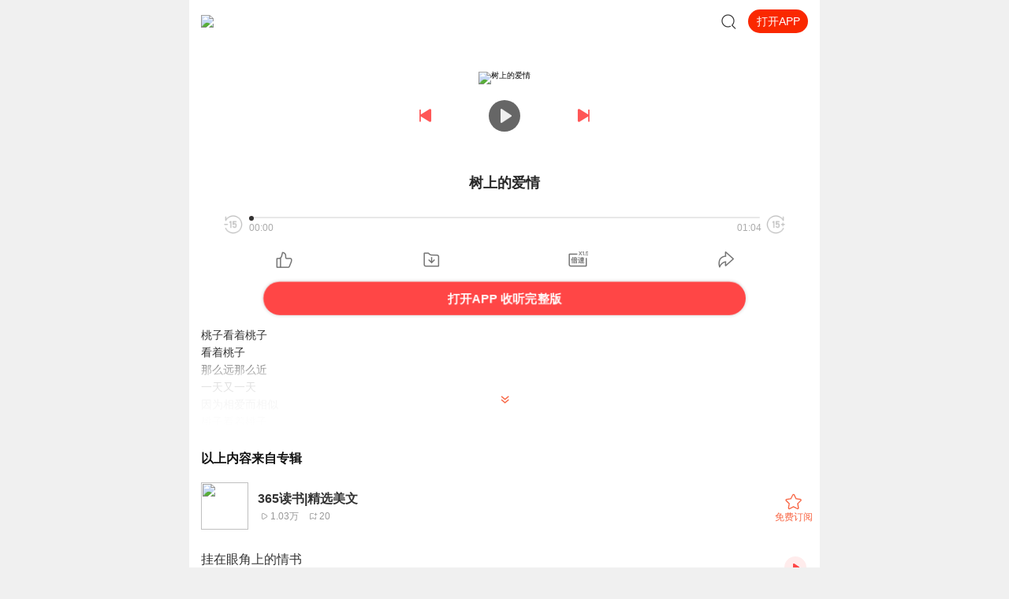

--- FILE ---
content_type: text/plain; charset=utf-8
request_url: https://hdaa.shuzilm.cn/report?v=1.2.0&e=1&c=1&r=06347c4e-89d2-4b8f-a853-309616802402
body_size: 300
content:
d3B2VKba8N/rbSMd3zAyf64NYHoyj0FehbsK5J1p6z4INCtsmXUklA1wHHlY+Q3QKpp+wYQag7HqNisR2oXkZ/ITr+jx9uM/48oUbkCA3nPZmSugJ6O5JFick2qZOKfrCdedWranv/ZDG0wbLtklH93W+1ZEIoKmKdiTZAUj0RdoM7Uul37PteexqwMlSRmfSXneOIU2JMUqzaEECTdUulJjbEEJ690MMaCwsxg4uNel9qqWWElbFrC5u17ejZ9gZ1TOZbgwYoDVbF9IlSV8Jp4iOk+kmpXXLpqjGvp6/3c=

--- FILE ---
content_type: text/plain; charset=utf-8
request_url: https://hdaa.shuzilm.cn/report?v=1.2.0&e=1&c=1&r=8523896e-5779-4346-8b6f-3875828fb87c
body_size: 300
content:
d3B2VKba8N/rbSMd3zAyf64NYHoyj0FehbsK5J1p6z4INCtsmXUklA1wHHlY+Q3QKpp+wYQag7HqNisR2oXkZ/ITr+jx9uM/48oUbkCA3nPZmSugJ6O5JFick2qZOKfrCdedWranv/ZDG0wbLtklH93W+1ZEIoKmKdiTZAUj0RdZtnKProTPhAMgNaxPOc0jaHTYHcJcI96gN7RKAaT+lQyH9fWhsDo/uYWpFrpWkUKl9qqWWElbFrC5u17ejZ9gZ1TOZbgwYoDVbF9IlSV8Jp4iOk+kmpXXLpqjGvp6/3c=

--- FILE ---
content_type: text/plain; charset=UTF-8
request_url: https://m.ximalaya.com/revision/search/seo?kw=%E6%A0%91%E4%B8%8A%E7%9A%84%E7%88%B1%E6%83%85&page=1&rows=16&device=iPhone&condition=relation&spellchecker=true&core=track
body_size: 2550
content:
{"ret":200,"data":{"illegal":false,"kw":"树上的爱情","track":{"docs":[{"createdAt":1746417094000,"title":"被挂树上","isV":false,"duration":168.437,"uid":273283438,"categoryId":-1,"updatedAt":1746420642000,"nickname":"三七说书","isPaid":false,"id":846846453,"verifyType":-1,"isNoCopyright":false,"albumId":92464946,"albumTitle":"免费|沙雕段子|搞笑|爆笑|笑话合集|趣闻","price":"0.0","discounterPrice":"0.0","isFree":false,"isAuthorized":false,"priceTyped":-1,"playCount":1278,"commentCount":0,"shareCount":0,"likeCount":0,"albumCoverPath":"","isTrailer":-1,"isTrailerBool":false,"sampleDuration":0,"coverPath":"http://imagev2.xmcdn.com/storages/aba4-audiofreehighqps/FA/22/GAqhQ6cL7fWBAAH5qAOnEcn3.jpeg!op_type=3&columns=180&rows=180","trackUrl":"/sound/846846453","albumUrl":"/album/92464946","userUrl":"/zhubo/273283438","richTitle":"被挂树上","isVideo":false},{"createdAt":1746997204000,"title":"《树上的男爵》3：一场龙卷风似的爱情","isV":false,"duration":834.455,"uid":21430839,"categoryId":-1,"updatedAt":1746997220000,"nickname":"路上读书","isPaid":false,"id":849245717,"verifyType":-1,"isNoCopyright":false,"albumId":89223084,"albumTitle":"精读世界名著100本【第二季】丨诺贝尔文学奖丨黑塞、毛姆、博尔赫斯","price":"0.0","discounterPrice":"0.0","isFree":false,"isAuthorized":false,"priceTyped":-1,"playCount":2033,"commentCount":0,"shareCount":0,"likeCount":0,"albumCoverPath":"","isTrailer":-1,"isTrailerBool":false,"sampleDuration":0,"coverPath":"http://imagev2.xmcdn.com/storages/00d1-audiofreehighqps/19/37/GAqhQ6cLwp2XAANf4gONY7bJ.jpeg!op_type=3&columns=180&rows=180","trackUrl":"/sound/849245717","albumUrl":"/album/89223084","userUrl":"/zhubo/21430839","richTitle":"《树上的男爵》3：一场龙卷风似的爱情","isVideo":false},{"createdAt":1672221602000,"title":"403树上的猫","isV":false,"duration":101.636,"uid":177080256,"categoryId":-1,"updatedAt":1712412885000,"nickname":"森宇股份","isPaid":false,"id":579855385,"verifyType":-1,"isNoCopyright":false,"albumId":70391069,"albumTitle":"小品一家人 | 爆笑生活日常","price":"0.0","discounterPrice":"0.0","isFree":false,"isAuthorized":false,"priceTyped":-1,"playCount":24567,"commentCount":0,"shareCount":0,"likeCount":0,"albumCoverPath":"","isTrailer":-1,"isTrailerBool":false,"sampleDuration":0,"coverPath":"http://imagev2.xmcdn.com/storages/a928-audiofreehighqps/0B/6A/GMCoOSUG0_akAAOHHgGT89m3.jpeg!op_type=3&columns=180&rows=180","trackUrl":"/sound/579855385","albumUrl":"/album/70391069","userUrl":"/zhubo/177080256","richTitle":"403树上的猫","isVideo":false},{"createdAt":1659583002000,"title":"树上和树下","isV":false,"duration":356.205,"uid":26626833,"categoryId":-1,"updatedAt":1707495115000,"nickname":"西瓜哥哥讲睡前故事","isPaid":false,"id":558195451,"verifyType":-1,"isNoCopyright":false,"albumId":399914,"albumTitle":"西瓜哥哥讲故事","price":"0.0","discounterPrice":"0.0","isFree":false,"isAuthorized":false,"priceTyped":-1,"playCount":22633,"commentCount":0,"shareCount":0,"likeCount":0,"albumCoverPath":"","isTrailer":-1,"isTrailerBool":false,"sampleDuration":0,"coverPath":"http://imagev2.xmcdn.com/group35/M00/25/34/wKgJnFoj_HeTyf-5AAEMRAI_YkE687.jpg!op_type=3&columns=180&rows=180","trackUrl":"/sound/558195451","albumUrl":"/album/399914","userUrl":"/zhubo/26626833","richTitle":"树上和树下","isVideo":false},{"createdAt":1750395743000,"title":"树上树下","isV":false,"duration":359.653,"uid":26626833,"categoryId":-1,"updatedAt":1750395837000,"nickname":"西瓜哥哥讲睡前故事","isPaid":false,"id":873257368,"verifyType":-1,"isNoCopyright":false,"albumId":399914,"albumTitle":"西瓜哥哥讲故事","price":"0.0","discounterPrice":"0.0","isFree":false,"isAuthorized":false,"priceTyped":-1,"playCount":7324,"commentCount":0,"shareCount":0,"likeCount":0,"albumCoverPath":"","isTrailer":-1,"isTrailerBool":false,"sampleDuration":0,"coverPath":"http://imagev2.xmcdn.com/group35/M00/25/34/wKgJnFoj_HeTyf-5AAEMRAI_YkE687.jpg!op_type=3&columns=180&rows=180","trackUrl":"/sound/873257368","albumUrl":"/album/399914","userUrl":"/zhubo/26626833","richTitle":"树上树下","isVideo":false},{"createdAt":1615362865000,"title":"第249集：树上睡觉不会掉｜鸟在树上睡不会掉","isV":false,"duration":238.393,"uid":189225084,"categoryId":-1,"updatedAt":1707541483000,"nickname":"小泼猴故事","isPaid":false,"id":393519964,"verifyType":-1,"isNoCopyright":false,"albumId":29672080,"albumTitle":"小泼猴妙趣百科丨儿童睡前故事 每天聪明一点点","price":"0.0","discounterPrice":"0.0","isFree":false,"isAuthorized":false,"priceTyped":-1,"playCount":22796,"commentCount":0,"shareCount":0,"likeCount":0,"albumCoverPath":"","isTrailer":-1,"isTrailerBool":false,"sampleDuration":0,"coverPath":"http://imagev2.xmcdn.com/storages/e249-audiofreehighqps/4C/7B/CMCoOSEEDPiXAAfeSgCLoSiI.jpeg!op_type=3&columns=180&rows=180","trackUrl":"/sound/393519964","albumUrl":"/album/29672080","userUrl":"/zhubo/189225084","richTitle":"第249集：树上睡觉不会掉｜鸟在树上睡不会掉","isVideo":false},{"createdAt":1739108305000,"title":"树上的鬼脸","isV":false,"duration":515.657,"uid":258556367,"categoryId":-1,"updatedAt":1739109161000,"nickname":"张晋ds","isPaid":false,"id":803992171,"verifyType":-1,"isNoCopyright":false,"albumId":75511429,"albumTitle":"民间故事|惊魂故事|深夜小茶馆|恐怖短篇|惊悚灵异","price":"0.0","discounterPrice":"0.0","isFree":false,"isAuthorized":false,"priceTyped":-1,"playCount":665,"commentCount":0,"shareCount":0,"likeCount":0,"albumCoverPath":"","isTrailer":-1,"isTrailerBool":false,"sampleDuration":0,"coverPath":"http://imagev2.xmcdn.com/storages/10af-audiofreehighqps/DE/14/GMCoOR4IgqepAAIpdwI2g-Gs.jpeg!op_type=3&columns=180&rows=180","trackUrl":"/sound/803992171","albumUrl":"/album/75511429","userUrl":"/zhubo/258556367","richTitle":"树上的鬼脸","isVideo":false},{"createdAt":1545121473000,"title":"《树上的爱情》「为你读诗」：张晋 （演员）","isV":false,"duration":200.369,"uid":26389202,"categoryId":-1,"updatedAt":1713531327000,"nickname":"为你读诗","isPaid":false,"id":145655190,"verifyType":-1,"isNoCopyright":false,"albumId":393099,"albumTitle":"为你读诗","price":"0.0","discounterPrice":"0.0","isFree":false,"isAuthorized":false,"priceTyped":-1,"playCount":164375,"commentCount":0,"shareCount":0,"likeCount":0,"albumCoverPath":"","isTrailer":-1,"isTrailerBool":false,"sampleDuration":0,"coverPath":"http://imagev2.xmcdn.com/group8/M08/18/C2/wKgDYFbdR53w1mTFAAIfh4yZStQ936.jpg!op_type=3&columns=180&rows=180","trackUrl":"/sound/145655190","albumUrl":"/album/393099","userUrl":"/zhubo/26389202","richTitle":"《<span class =\"orange-1\">树上的爱情</span>》「为你读诗」：张晋 （演员）","isVideo":false},{"createdAt":1553211703000,"title":"躲在树上的雨","isV":false,"duration":407.667,"uid":26626833,"categoryId":-1,"updatedAt":1705929812000,"nickname":"西瓜哥哥讲睡前故事","isPaid":false,"id":170057241,"verifyType":-1,"isNoCopyright":false,"albumId":399914,"albumTitle":"西瓜哥哥讲故事","price":"0.0","discounterPrice":"0.0","isFree":false,"isAuthorized":false,"priceTyped":-1,"playCount":27756,"commentCount":0,"shareCount":0,"likeCount":0,"albumCoverPath":"","isTrailer":-1,"isTrailerBool":false,"sampleDuration":0,"coverPath":"http://imagev2.xmcdn.com/group35/M00/25/34/wKgJnFoj_HeTyf-5AAEMRAI_YkE687.jpg!op_type=3&columns=180&rows=180","trackUrl":"/sound/170057241","albumUrl":"/album/399914","userUrl":"/zhubo/26626833","richTitle":"躲在树上的雨","isVideo":false},{"createdAt":1617863898000,"title":"树上有张脸2","isV":false,"duration":384.339,"uid":10207478,"categoryId":-1,"updatedAt":1708614300000,"nickname":"荒城__","isPaid":false,"id":403469723,"verifyType":-1,"isNoCopyright":false,"albumId":26715397,"albumTitle":"短篇恐怖故事丨细思极恐","price":"0.0","discounterPrice":"0.0","isFree":false,"isAuthorized":false,"priceTyped":-1,"playCount":29906,"commentCount":0,"shareCount":0,"likeCount":0,"albumCoverPath":"","isTrailer":-1,"isTrailerBool":false,"sampleDuration":0,"coverPath":"http://imagev2.xmcdn.com/group74/M01/90/5C/wKgO3F5x9vvyZARwAAErMuTNtyA235.jpg!op_type=3&columns=180&rows=180","trackUrl":"/sound/403469723","albumUrl":"/album/26715397","userUrl":"/zhubo/10207478","richTitle":"树上有张脸2","isVideo":false},{"createdAt":1618130671000,"title":"树上有张脸3","isV":false,"duration":413.335,"uid":10207478,"categoryId":-1,"updatedAt":1712580213000,"nickname":"荒城__","isPaid":false,"id":404497532,"verifyType":-1,"isNoCopyright":false,"albumId":26715397,"albumTitle":"短篇恐怖故事丨细思极恐","price":"0.0","discounterPrice":"0.0","isFree":false,"isAuthorized":false,"priceTyped":-1,"playCount":29130,"commentCount":0,"shareCount":0,"likeCount":0,"albumCoverPath":"","isTrailer":-1,"isTrailerBool":false,"sampleDuration":0,"coverPath":"http://imagev2.xmcdn.com/group74/M01/90/5C/wKgO3F5x9vvyZARwAAErMuTNtyA235.jpg!op_type=3&columns=180&rows=180","trackUrl":"/sound/404497532","albumUrl":"/album/26715397","userUrl":"/zhubo/10207478","richTitle":"树上有张脸3","isVideo":false},{"createdAt":1746997200000,"title":"《树上的男爵》1：一个在树上度过一生的男爵","isV":false,"duration":209.684,"uid":21430839,"categoryId":-1,"updatedAt":1746997200000,"nickname":"路上读书","isPaid":false,"id":849245703,"verifyType":-1,"isNoCopyright":false,"albumId":89223084,"albumTitle":"精读世界名著100本【第二季】丨诺贝尔文学奖丨黑塞、毛姆、博尔赫斯","price":"0.0","discounterPrice":"0.0","isFree":false,"isAuthorized":false,"priceTyped":-1,"playCount":2109,"commentCount":0,"shareCount":0,"likeCount":0,"albumCoverPath":"","isTrailer":-1,"isTrailerBool":false,"sampleDuration":0,"coverPath":"http://imagev2.xmcdn.com/storages/00d1-audiofreehighqps/19/37/GAqhQ6cLwp2XAANf4gONY7bJ.jpeg!op_type=3&columns=180&rows=180","trackUrl":"/sound/849245703","albumUrl":"/album/89223084","userUrl":"/zhubo/21430839","richTitle":"《树上的男爵》1：一个在树上度过一生的男爵","isVideo":false},{"createdAt":1616306817000,"title":"躲在树上的夏","isV":false,"duration":197.224,"uid":242268934,"categoryId":-1,"updatedAt":1707539232000,"nickname":"小月亮睡前故事","isPaid":false,"id":397366912,"verifyType":-1,"isNoCopyright":false,"albumId":42642737,"albumTitle":"儿童睡前故事（温柔催眠）","price":"0.0","discounterPrice":"0.0","isFree":false,"isAuthorized":false,"priceTyped":-1,"playCount":196979,"commentCount":0,"shareCount":0,"likeCount":0,"albumCoverPath":"","isTrailer":-1,"isTrailerBool":false,"sampleDuration":0,"coverPath":"http://imagev2.xmcdn.com/storages/f497-audiofreehighqps/C7/E7/CMCoOScDWr8uAAIZrQBcmdpx.jpg!op_type=3&columns=180&rows=180","trackUrl":"/sound/397366912","albumUrl":"/album/42642737","userUrl":"/zhubo/242268934","richTitle":"躲在树上的夏","isVideo":false},{"createdAt":1653303600000,"title":"躲在树上的雨","isV":false,"duration":159.895,"uid":74768353,"categoryId":-1,"updatedAt":1708007159000,"nickname":"mfc百合","isPaid":false,"id":521532608,"verifyType":-1,"isNoCopyright":false,"albumId":53375837,"albumTitle":"提高情商的儿童故事","price":"0.0","discounterPrice":"0.0","isFree":false,"isAuthorized":false,"priceTyped":-1,"playCount":53029,"commentCount":0,"shareCount":0,"likeCount":0,"albumCoverPath":"","isTrailer":-1,"isTrailerBool":false,"sampleDuration":0,"coverPath":"http://imagev2.xmcdn.com/storages/4ce4-audiofreehighqps/92/7B/CKwRIMAFJb9wAAJRSQDmv-uV.jpeg!op_type=3&columns=180&rows=180","trackUrl":"/sound/521532608","albumUrl":"/album/53375837","userUrl":"/zhubo/74768353","richTitle":"躲在树上的雨","isVideo":false},{"createdAt":1618649405000,"title":"树上有张脸4","isV":false,"duration":399.307,"uid":10207478,"categoryId":-1,"updatedAt":1712580825000,"nickname":"荒城__","isPaid":false,"id":406535242,"verifyType":-1,"isNoCopyright":false,"albumId":26715397,"albumTitle":"短篇恐怖故事丨细思极恐","price":"0.0","discounterPrice":"0.0","isFree":false,"isAuthorized":false,"priceTyped":-1,"playCount":26420,"commentCount":0,"shareCount":0,"likeCount":0,"albumCoverPath":"","isTrailer":-1,"isTrailerBool":false,"sampleDuration":0,"coverPath":"http://imagev2.xmcdn.com/group74/M01/90/5C/wKgO3F5x9vvyZARwAAErMuTNtyA235.jpg!op_type=3&columns=180&rows=180","trackUrl":"/sound/406535242","albumUrl":"/album/26715397","userUrl":"/zhubo/10207478","richTitle":"树上有张脸4","isVideo":false},{"createdAt":1737759604000,"title":"944 猫在树上飞","isV":false,"duration":187.141,"uid":187175081,"categoryId":-1,"updatedAt":1737759678000,"nickname":"咕噜谷","isPaid":false,"id":798970913,"verifyType":-1,"isNoCopyright":false,"albumId":82498715,"albumTitle":"猫无敌和他的崽子们 | 穿越猫的世界 | 马小川励志","price":"0.0","discounterPrice":"0.0","isFree":false,"isAuthorized":false,"priceTyped":-1,"playCount":15562,"commentCount":0,"shareCount":0,"likeCount":0,"albumCoverPath":"","isTrailer":-1,"isTrailerBool":false,"sampleDuration":0,"coverPath":"http://imagev2.xmcdn.com/storages/dc13-audiofreehighqps/28/E9/GArMXbIKXXg1AAKyJwLsPnwX.jpeg!op_type=3&columns=180&rows=180","trackUrl":"/sound/798970913","albumUrl":"/album/82498715","userUrl":"/zhubo/187175081","richTitle":"944 猫在树上飞","isVideo":false}],"pageSize":16,"currentPage":1,"sc":{},"total":15616,"totalPage":1,"index":999}}}

--- FILE ---
content_type: text/plain; charset=UTF-8
request_url: https://m.ximalaya.com/revision/search/seo?kw=365%E8%AF%BB%E4%B9%A6%7C%E7%B2%BE%E9%80%89%E7%BE%8E%E6%96%87&page=1&rows=19&device=iPhone&condition=relation&spellchecker=true&core=album
body_size: 5919
content:
{"ret":200,"data":{"illegal":false,"kw":"365读书|精选美文","album":{"docs":[{"playCount":81118,"coverPath":"group72/M09/44/1C/wKgO0F5E1_DygkIVAAFwNfAPp8A420.jpg","title":"365读书Ⅰ精选美文","uid":101596001,"url":"/album/33587422","categoryPinyin":"","categoryId":-1,"intro":"主播:风知雨之意 每天陪伴！感悟人生！","albumId":33587422,"isPaid":false,"isFinished":0,"createdAt":1768658057814,"updatedAt":1768658057814,"isVipFree":false,"nickname":"风知雨之意","anchorPic":"group75/M05/E5/7D/wKgO3V5nJq2AJ23AAACzSKCjsXs635.jpg","verifyType":-1,"vipFreeType":-1,"tracksCount":206,"priceTypes":[],"anchorUrl":"/zhubo/101596001","richTitle":"365读书Ⅰ精选美文","vipType":0,"albumSubscript":-1,"lastUpTrackTitle":"诚信，人性需求中的奢侈品","lastUpTrackId":939067907},{"playCount":185650,"coverPath":"group57/M08/30/E5/wKgLd1yqHITCfdJJAC3MfOwRO6A902.jpg","title":"365读书|精选美文","uid":117809110,"url":"/album/16166769","categoryPinyin":"","categoryId":-1,"intro":"内容简介    读书，可能解决不了你当下遇到的问题，但却可以给你一个思考的方向。每天用一篇带声音的文字，邀您一起发现生活。365读书，用心做一档灵魂电台，让你爱上你自己。    在这里你可以遇到众多许久不见的名家经典，也可以聆听新生文艺者的生活...","albumId":16166769,"isPaid":false,"isFinished":0,"createdAt":1768658057814,"updatedAt":1768658057814,"isVipFree":false,"nickname":"梦希mx","anchorPic":"group56/M0A/31/1B/wKgLgFyqH1aQcVQVAAFGUnlhg2Y060.jpg","verifyType":-1,"vipFreeType":-1,"tracksCount":496,"priceTypes":[],"anchorUrl":"/zhubo/117809110","richTitle":"<span class =\"orange-1\">365读书|精选美文</span>","vipType":0,"albumSubscript":-1,"lastUpTrackTitle":"6岁阳阳背古诗","lastUpTrackId":481824498},{"playCount":381366490,"coverPath":"storages/fa0e-audiofreehighqps/FC/E9/GMCoOSMFjI01AAsuowEB3Ux7.png","title":"365读书|精选美文","uid":33785482,"url":"/album/3048185","categoryPinyin":"","categoryId":-1,"intro":"我能听见，那些文字经人阅读后，变成了滋养生命的甘露，一点点、一天天，生活渐渐充满期待。","albumId":3048185,"isPaid":false,"isFinished":0,"createdAt":1768658057814,"updatedAt":1768658057814,"isVipFree":false,"nickname":"365读书","anchorPic":"group8/M00/D0/35/wKgDYFZ2IPajsjJgAAFN6z8iLeE204.jpg","verifyType":-1,"vipFreeType":-1,"tracksCount":3328,"priceTypes":[],"anchorUrl":"/zhubo/33785482","richTitle":"<span class =\"orange-1\">365读书|精选美文</span>","vipType":0,"albumSubscript":-1,"lastUpTrackTitle":"乔叶：男人都是专卖店","lastUpTrackId":949333767},{"playCount":762358,"coverPath":"group58/M00/7F/2E/wKgLglyyIRTAk-5pAADhjV9ETIU128.jpg","title":"365读书丨精选美文","uid":165758451,"url":"/album/22751107","categoryPinyin":"","categoryId":-1,"intro":"365天，昕秦为你朗读精选美文","albumId":22751107,"isPaid":false,"isFinished":0,"createdAt":1768658057814,"updatedAt":1768658057814,"isVipFree":false,"nickname":"昕秦","anchorPic":"storages/eca2-audiofreehighqps/FE/53/GMCoOR8HHI_YAAEJLQGwTrtO.jpg","verifyType":-1,"vipFreeType":-1,"tracksCount":116,"priceTypes":[],"anchorUrl":"/zhubo/165758451","richTitle":"365读书丨精选美文","vipType":0,"albumSubscript":-1,"lastUpTrackTitle":"轻而易举的丰盛","lastUpTrackId":753528087},{"playCount":115923,"coverPath":"group45/M09/CF/CB/wKgKlFuoajih40p9AAA-bcm0VxI955.jpg","title":"365读书|精选美文","uid":82294576,"url":"/album/18519263","categoryPinyin":"","categoryId":-1,"intro":"","albumId":18519263,"isPaid":false,"isFinished":0,"createdAt":1768658057814,"updatedAt":1768658057814,"isVipFree":false,"nickname":"有怀有声频道","anchorPic":"storages/03bb-audiofreehighqps/33/38/GKwRIMAFfjLQAAOFOwD9xHIx.jpg","verifyType":-1,"vipFreeType":-1,"tracksCount":108,"priceTypes":[],"anchorUrl":"/zhubo/82294576","richTitle":"<span class =\"orange-1\">365读书|精选美文</span>","vipType":0,"albumSubscript":-1,"lastUpTrackTitle":"风景人生，靠自己经营","lastUpTrackId":351772306},{"playCount":2865,"coverPath":"group51/M00/B0/AB/wKgKmlvD75ihtrp1AACPnDHrGuo480.jpg","title":"精选美文","uid":124582495,"url":"/album/18147533","categoryPinyin":"","categoryId":-1,"intro":"人生是一列无法回头的列车，有人来有人走都是常态，你要学会随着时间成长，随着历练成熟。","albumId":18147533,"isPaid":false,"isFinished":0,"createdAt":1768658057814,"updatedAt":1768658057814,"isVipFree":false,"nickname":"草原猫猫","anchorPic":"storages/789e-audiofreehighqps/1F/B5/GKwRIJEJIL8OAAFFogJ6LZDb.jpg","verifyType":-1,"vipFreeType":-1,"tracksCount":20,"priceTypes":[],"anchorUrl":"/zhubo/124582495","richTitle":"精选美文","vipType":0,"albumSubscript":-1,"lastUpTrackTitle":"手心可向上也可向下，你是哪一种呢？","lastUpTrackId":139520405},{"playCount":32726,"coverPath":"storages/7750-audiofreehighqps/D5/54/GKwRINsGSiEwAAOI8AFL3rk5.jpg","title":"精选美文","uid":127125008,"url":"/album/34448098","categoryPinyin":"","categoryId":-1,"intro":"用声音治愈和温暖心灵，用故事慰藉和激励成长，让更多的人热爱生活，体悟人生。","albumId":34448098,"isPaid":false,"isFinished":0,"createdAt":1768658057814,"updatedAt":1768658057814,"isVipFree":false,"nickname":"每星期一本书","anchorPic":"group77/M07/27/A5/wKgO1V5qCMyQYvN9AADPaKLCJkI877.jpg","verifyType":-1,"vipFreeType":-1,"tracksCount":136,"priceTypes":[],"anchorUrl":"/zhubo/127125008","richTitle":"精选美文","vipType":0,"albumSubscript":-1,"lastUpTrackTitle":"人千万不要喊穷，看完你就明白了","lastUpTrackId":313307282},{"playCount":5152,"coverPath":"storages/658e-audiofreehighqps/2B/97/CKwRIMAEZrwHAADFaQCme00z.jpg","title":"读书会|精选美文","uid":165692651,"url":"/album/49219743","categoryPinyin":"","categoryId":-1,"intro":"让阅读成为习惯，让心灵回归平静。用心做一档有灵魂的节目，滋养你的生命，对未来充满期待。","albumId":49219743,"isPaid":false,"isFinished":0,"createdAt":1768658057814,"updatedAt":1768658057814,"isVipFree":false,"nickname":"云玺有声","anchorPic":"storages/2fa8-audiofreehighqps/9A/D8/CKwRIaIEjN5WAABLAQCz-_KZ.jpg","verifyType":-1,"vipFreeType":-1,"tracksCount":50,"priceTypes":[],"anchorUrl":"/zhubo/165692651","richTitle":"读书会|精选美文","vipType":0,"albumSubscript":-1,"lastUpTrackTitle":"谁遮蔽了双眼","lastUpTrackId":415196358},{"playCount":9960,"coverPath":"group70/M09/10/B3/wKgO2F4-QTrAUnGCAAAuhbMuIgk751.jpg","title":"左岸读书| 精选美文","uid":54292736,"url":"/album/7774203","categoryPinyin":"","categoryId":-1,"intro":"共100集，带你读散文","albumId":7774203,"isPaid":false,"isFinished":0,"createdAt":1768658057814,"updatedAt":1768658057814,"isVipFree":false,"nickname":"左岸讀書","anchorPic":"group77/M02/FB/C9/wKgO316Jmd6A3ELWAADCnEyHRpU850.jpg","verifyType":-1,"vipFreeType":-1,"tracksCount":100,"priceTypes":[],"anchorUrl":"/zhubo/54292736","richTitle":"左岸读书| 精选美文","vipType":0,"albumSubscript":-1,"lastUpTrackTitle":"行路难（其一）","lastUpTrackId":437848789},{"playCount":7094,"coverPath":"storages/b52c-audiofreehighqps/76/7A/GKwRIDoGhaO7AAGpjAFuThQh.jpg","title":"精选美文|散文","uid":31572425,"url":"/album/41273006","categoryPinyin":"","categoryId":-1,"intro":"","albumId":41273006,"isPaid":false,"isFinished":0,"createdAt":1768658057814,"updatedAt":1768658057814,"isVipFree":false,"nickname":"云娘xj","anchorPic":"storages/9f1b-audiofreehighqps/8E/75/GMCoOSMHFeprAAFTdwGtbGCe.jpg","verifyType":-1,"vipFreeType":-1,"tracksCount":89,"priceTypes":[],"anchorUrl":"/zhubo/31572425","richTitle":"精选美文|散文","vipType":0,"albumSubscript":-1,"lastUpTrackTitle":"记忆 林徽因","lastUpTrackId":512974970},{"playCount":419,"coverPath":"storages/b163-audiofreehighqps/C8/5C/CMCoOScEkJgCAADG9gC1UeKg.jpg","title":"柔清读精选美文","uid":99186373,"url":"/album/50084688","categoryPinyin":"","categoryId":-1,"intro":"平日我喜欢看公公号的文章，读到一些好文章，很想利用开车时间收听，于是就想到上喜马拉雅录起来，方便随时收听，也可以把作者的好文章分享出去，让更多人受益。我很喜欢这段话“给人物质是下策，给人能力是中策，给人观念是上策。”一个人只有观念对了，...","albumId":50084688,"isPaid":false,"isFinished":0,"createdAt":1768658057814,"updatedAt":1768658057814,"isVipFree":false,"nickname":"柔清菩萨行","anchorPic":"group56/M04/D1/90/wKgLgFyk4TzCwdpxAAOGFOGnAoM513.jpg","verifyType":-1,"vipFreeType":-1,"tracksCount":12,"priceTypes":[],"anchorUrl":"/zhubo/99186373","richTitle":"柔清读精选美文","vipType":0,"albumSubscript":-1,"lastUpTrackTitle":"把日常小事写出“故事感”的10个秘诀","lastUpTrackId":938527133},{"playCount":7050,"coverPath":"storages/f346-audiofreehighqps/5B/ED/CMCoOR8Dcut9AADrUwBiVSql.jpg","title":"精选美文朗诵","uid":48859896,"url":"/album/42969573","categoryPinyin":"","categoryId":-1,"intro":"这是暖暖的练习成长专辑，专辑中有古诗，有寓言故事，有各类美文，欢迎大家点击收听，如喜欢请点击订阅，评论。如有不足之处请评论或私信！","albumId":42969573,"isPaid":false,"isFinished":0,"createdAt":1768658057814,"updatedAt":1768658057814,"isVipFree":false,"nickname":"暖风有声_","anchorPic":"storages/f193-audiofreehighqps/B0/9F/CMCoOSED2VfaAACMygB8fdL7.jpg","verifyType":-1,"vipFreeType":-1,"tracksCount":113,"priceTypes":[],"anchorUrl":"/zhubo/48859896","richTitle":"精选美文朗诵","vipType":0,"albumSubscript":-1,"lastUpTrackTitle":"朗诵","lastUpTrackId":385603550},{"playCount":5659,"coverPath":"storages/f940-audiofreehighqps/8C/DE/GKwRIaIHxUKAAAGsvQH4-_Pg.jpg","title":"每日｜精选美文","uid":89102849,"url":"/album/74425529","categoryPinyin":"","categoryId":-1,"intro":"每日精选经典文章，用心品读","albumId":74425529,"isPaid":false,"isFinished":0,"createdAt":1768658057814,"updatedAt":1768658057814,"isVipFree":false,"nickname":"365品茶读书","anchorPic":"storages/b953-audiofreehighqps/29/98/GMCoOSIHejw4AAMo1QHjpOeQ.jpg","verifyType":-1,"vipFreeType":-1,"tracksCount":30,"priceTypes":[],"anchorUrl":"/zhubo/89102849","richTitle":"每日｜精选美文","vipType":0,"albumSubscript":-1,"lastUpTrackTitle":"吴军｜幸福的四个基本条件","lastUpTrackId":784357026},{"playCount":96250,"coverPath":"group31/M04/F9/7E/wKgJX1l-z7SicsxlAACA7NPa6xQ035.jpg","title":"韩语晨读精选美文","uid":15237766,"url":"/album/283821","categoryPinyin":"","categoryId":-1,"intro":"中韩双语的美文，加上有声的朗读，是你练习听力和阅读的绝佳选择哦！更多韩语或其他语言美文阅读，可关注微信公众号“双语文摘”。韩语、英语、法语、俄语、德语......与汉语的激情碰撞.....这里有散文诗歌、有精彩故事、有他语学习，这里有感动、有温情也...","albumId":283821,"isPaid":false,"isFinished":0,"createdAt":1768658057814,"updatedAt":1768658057814,"isVipFree":false,"nickname":"落羽听雪","anchorPic":"storages/6a79-audiofreehighqps/80/E6/CKwRIasE4ck5AAQHfgDTOHuT.jpg","verifyType":-1,"vipFreeType":-1,"tracksCount":34,"priceTypes":[],"anchorUrl":"/zhubo/15237766","richTitle":"韩语晨读精选美文","vipType":0,"albumSubscript":-1,"lastUpTrackTitle":"韩语美文朗读23-我想成为一封信","lastUpTrackId":428947406},{"playCount":4806,"coverPath":"storages/b44e-audiofreehighqps/22/51/CMCoOSMEJWKMAADaXwCSw1Pr.jpg","title":"半山读记|精选美文","uid":157840410,"url":"/album/45612061","categoryPinyin":"","categoryId":-1,"intro":"读一些趣味高雅、内容健康、引领你走进精神天堂的经典著作是必要的，它会在榛莾乱石中开辟一条山朗水润、令人神清气爽的精神小径，沿着它走下去，你会走进那奥妙无穷的世界。本专辑精选名家的经典文章，旨在通过诵读经典文字，涵养文学素养，提升美的气质，厚植爱的情怀。","albumId":45612061,"isPaid":false,"isFinished":0,"createdAt":1768658057814,"updatedAt":1768658057814,"isVipFree":false,"nickname":"半山下","anchorPic":"storages/fcf9-audiofreehighqps/03/99/CMCoOSMDkB0pAAAxIQBplgru.jpg","verifyType":-1,"vipFreeType":-1,"tracksCount":21,"priceTypes":[],"anchorUrl":"/zhubo/157840410","richTitle":"半山读记|精选美文","vipType":0,"albumSubscript":-1,"lastUpTrackTitle":"胡适：差不多先生","lastUpTrackId":446670398},{"playCount":2262,"coverPath":"group35/M00/D2/07/wKgJnFob5LiQrGJRAACZXzPafD8296.jpg","title":"《精选美文》（1期）","uid":92667253,"url":"/album/10792202","categoryPinyin":"","categoryId":-1,"intro":"文章是美丽的认真阅读，神游其中，它会给你带了无尽的韵味与美妙之感。本专辑收录了大部分的名家名篇（不包括单个专辑），他们运用了优美的文字为你叙述...散文是一种抒发作者真情实感、写作方式灵活的记叙类文学体裁。“散文”一词大概出现在北宋太平兴国(976年12月-984年11月)时期。《辞海》认为  ：中国六朝以来，为区别韵文与骈文，把凡不押韵、不重排偶的散体文章(包括经传史书)，统称“散文”。后又泛指诗歌以外的所有文学体裁。随着时间的发展，散文的概念由广义向狭义转变，并受到西方文...","albumId":10792202,"isPaid":false,"isFinished":0,"createdAt":1768658057814,"updatedAt":1768658057814,"isVipFree":false,"nickname":"夜川说故事丶","anchorPic":"group43/M07/5B/FB/wKgKklry9GmRkCPgAAFBrGxayJg291.jpg","verifyType":-1,"vipFreeType":-1,"tracksCount":35,"priceTypes":[],"anchorUrl":"/zhubo/92667253","richTitle":"《精选美文》（1期）","vipType":0,"albumSubscript":-1,"lastUpTrackTitle":"茨威格《伟大的悲剧》","lastUpTrackId":92368412},{"playCount":6526,"coverPath":"storages/5ee0-audiofreehighqps/FA/BE/GMCoOScHRpEUAAEYpQHKIQij.jpg","title":"精选美文/温暖陪伴","uid":143034621,"url":"/album/41883714","categoryPinyin":"","categoryId":-1,"intro":"精选名家美文，内容或清新或凝重或豪放或温暖，每一篇给我们带来不同的感受。我是主播月上周金，让我用声音给您温暖的陪伴。","albumId":41883714,"isPaid":false,"isFinished":0,"createdAt":1768658057814,"updatedAt":1768658057814,"isVipFree":false,"nickname":"月上周今","anchorPic":"storages/d6ff-audiofreehighqps/F9/8B/GKwRIJEL0NIUAAG8UwOWAcrM.jpg","verifyType":-1,"vipFreeType":-1,"tracksCount":77,"priceTypes":[],"anchorUrl":"/zhubo/143034621","richTitle":"精选美文/温暖陪伴","vipType":0,"albumSubscript":-1,"lastUpTrackTitle":"徐志摩《秋天，是一场思念的忧伤》","lastUpTrackId":682327406},{"playCount":2927,"coverPath":"group87/M02/BA/9E/wKg5J18H2p_Ao1NYAASCIhvs_GU041.jpg","title":"小雅爱读｜精选美文","uid":48393374,"url":"/album/39579452","categoryPinyin":"","categoryId":-1,"intro":"美文节选我从来都无法得知，人们是究竟为什么会爱上另一个人，我猜也许我们的心上都有一个缺口，它是个空洞，呼呼的往灵魂里灌着刺骨的寒风，所以我们急切的需要一个正好形状的心来填上它，就算你是太阳一样完美的正圆形，可是我心里的缺口，或许却恰恰是个歪歪扭扭的锯齿形，所以你填不了。——节选自毛姆《面纱》世界上无所谓幸福，也无所谓不幸，只有一种境况与另一种境况相比较。只有那些曾经在大海里抱着木板经受凄风苦雨的人，才能体会到幸福有多么的可贵。尽情的享受生命的快乐吧，永远记...","albumId":39579452,"isPaid":false,"isFinished":0,"createdAt":1768658057814,"updatedAt":1768658057814,"isVipFree":false,"nickname":"爱讲话的小雅吧","anchorPic":"group85/M08/02/80/wKg5H18mfWjhqGR4AAAkGCvemso389.jpg","verifyType":-1,"vipFreeType":-1,"tracksCount":35,"priceTypes":[],"anchorUrl":"/zhubo/48393374","richTitle":"小雅爱读｜精选美文","vipType":0,"albumSubscript":-1,"lastUpTrackTitle":"徐志摩情书（节选）","lastUpTrackId":329387051},{"playCount":11997,"coverPath":"storages/9e63-audiofreehighqps/FE/32/GMCoOSMI7ekIAAE8bAJjvC5a.png","title":"青苗聆听｜青苗君精选美文","uid":88955871,"url":"/album/67626432","categoryPinyin":"","categoryId":-1,"intro":"生活不止眼前的苟且，还有诗和远方。诗和远方，诗是内心不老不死的雅望，远方是一种对生活实际的跳脱。","albumId":67626432,"isPaid":false,"isFinished":0,"createdAt":1768658057814,"updatedAt":1768658057814,"isVipFree":false,"nickname":"青苗君","anchorPic":"storages/abcf-audiofreehighqps/8B/B2/GMCoOScGWYORAABwmwFVot1u.jpg","verifyType":-1,"vipFreeType":-1,"tracksCount":33,"priceTypes":[],"anchorUrl":"/zhubo/88955871","richTitle":"青苗聆听｜青苗君精选美文","vipType":0,"albumSubscript":-1,"lastUpTrackTitle":"送你一句咒语：从来只有我在场","lastUpTrackId":671827343}],"pageSize":19,"currentPage":1,"sc":{},"total":19829,"totalPage":1,"index":999}}}

--- FILE ---
content_type: text/plain; charset=utf-8
request_url: https://hdaa.shuzilm.cn/report?v=1.2.0&e=1&c=1&r=b80a0a9b-bd41-484a-aee9-6871394d46f8
body_size: 300
content:
d3B2VKba8N/rbSMd3zAyf64NYHoyj0FehbsK5J1p6z4INCtsmXUklA1wHHlY+Q3QKpp+wYQag7HqNisR2oXkZ/ITr+jx9uM/48oUbkCA3nPZmSugJ6O5JFick2qZOKfrCdedWranv/ZDG0wbLtklH93W+1ZEIoKmKdiTZAUj0RcqIY0h0asyF58Jg4je5zG4jb1md63VcsAJP8AaS2IXmZgANCOmMVSKIzcW2+zf3nil9qqWWElbFrC5u17ejZ9gZ1TOZbgwYoDVbF9IlSV8Jp4iOk+kmpXXLpqjGvp6/3c=

--- FILE ---
content_type: text/plain; charset=utf-8
request_url: https://hdaa.shuzilm.cn/report?v=1.2.0&e=1&c=1&r=6f08a9a5-88f7-4d37-af44-3cbadcf88065
body_size: 300
content:
d3B2VKba8N/rbSMd3zAyf64NYHoyj0FehbsK5J1p6z4INCtsmXUklA1wHHlY+Q3QKpp+wYQag7HqNisR2oXkZ/ITr+jx9uM/48oUbkCA3nPZmSugJ6O5JFick2qZOKfrCdedWranv/ZDG0wbLtklH93W+1ZEIoKmKdiTZAUj0Rere5d7ouRbPhPTTLFufe33RZt6u6Y3MGldU6boKn8qIe7FnXZLfa7P3I6g+vsqTp+l9qqWWElbFrC5u17ejZ9gZ1TOZbgwYoDVbF9IlSV8Jp4iOk+kmpXXLpqjGvp6/3c=

--- FILE ---
content_type: text/plain; charset=utf-8
request_url: https://hdaa.shuzilm.cn/report?v=1.2.0&e=1&c=1&r=2df3f515-003e-412c-ad0f-48b936ec8bde
body_size: 300
content:
d3B2VKba8N/rbSMd3zAyf64NYHoyj0FehbsK5J1p6z4INCtsmXUklA1wHHlY+Q3QKpp+wYQag7HqNisR2oXkZ/ITr+jx9uM/48oUbkCA3nPZmSugJ6O5JFick2qZOKfrCdedWranv/ZDG0wbLtklH93W+1ZEIoKmKdiTZAUj0Ree7NRy+jBFaR5WxOi4XOxz/+tedOGT3p5Zfjghjj4AY5WfOpHtLfRuJyRk/zhr5kel9qqWWElbFrC5u17ejZ9gZ1TOZbgwYoDVbF9IlSV8Jp4iOk+kmpXXLpqjGvp6/3c=